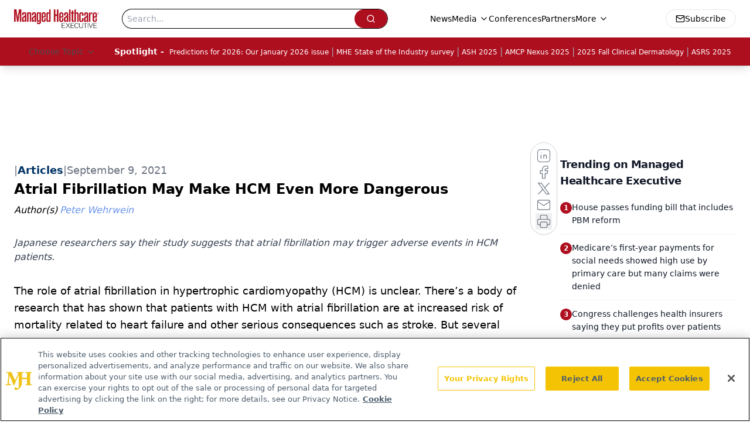

--- FILE ---
content_type: text/html; charset=utf-8
request_url: https://www.google.com/recaptcha/api2/aframe
body_size: 181
content:
<!DOCTYPE HTML><html><head><meta http-equiv="content-type" content="text/html; charset=UTF-8"></head><body><script nonce="dkg4AbaZAMdr57vAsD227g">/** Anti-fraud and anti-abuse applications only. See google.com/recaptcha */ try{var clients={'sodar':'https://pagead2.googlesyndication.com/pagead/sodar?'};window.addEventListener("message",function(a){try{if(a.source===window.parent){var b=JSON.parse(a.data);var c=clients[b['id']];if(c){var d=document.createElement('img');d.src=c+b['params']+'&rc='+(localStorage.getItem("rc::a")?sessionStorage.getItem("rc::b"):"");window.document.body.appendChild(d);sessionStorage.setItem("rc::e",parseInt(sessionStorage.getItem("rc::e")||0)+1);localStorage.setItem("rc::h",'1769384484241');}}}catch(b){}});window.parent.postMessage("_grecaptcha_ready", "*");}catch(b){}</script></body></html>

--- FILE ---
content_type: application/javascript
request_url: https://api.lightboxcdn.com/z9gd/43394/www.managedhealthcareexecutive.com/jsonp/z?cb=1769384475183&dre=l&callback=jQuery1124034250439517291564_1769384475168&_=1769384475169
body_size: 1196
content:
jQuery1124034250439517291564_1769384475168({"response":"N4IgzgrgxlCmZhALgC4CcKwDQhYpAjAOwBsAnAMwAcALDUQKxNU4AmAhsiAEYDmAVNzT92AGwA-AQQAO00bACk3FIIC2gsPyjdBEfq1EASAAwA9AFYA.[base64].[base64]","dre":"l","success":true});